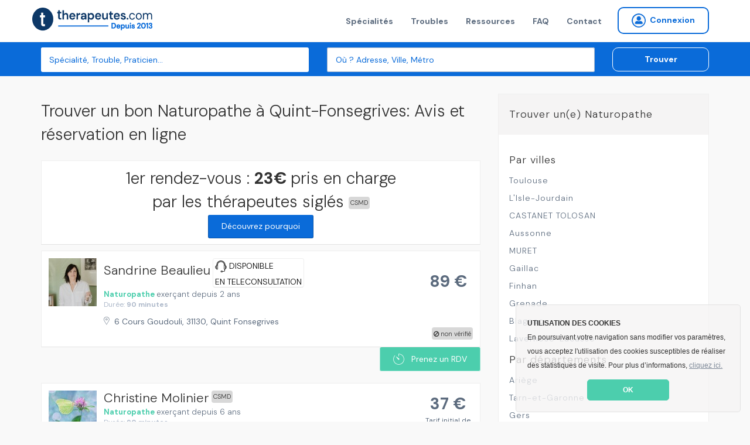

--- FILE ---
content_type: text/html; charset=utf-8
request_url: https://www.therapeutes.com/naturopathe/quint-fonsegrives
body_size: 9160
content:
<!DOCTYPE html>
<html lang='fr'>
<head>
<title>Trouvez un bon Naturopathe à Quint-Fonsegrives: TOP 10 du meilleur Naturopathe à Quint-Fonsegrives en 2026</title>

<link rel="stylesheet" media="screen" href="/assets/application-d96b3c1ff18bbb3c2a59b587761746b2b78cf2c51f37be2159f02bd25da8ce35.css" />
<link rel="shortcut icon" type="image/x-icon" href="/assets/favicon-c026cd05f09f92be1c952b8aeb446a53ecce30dd25535206396ca68eeb87b507.ico" />
<meta name="csrf-param" content="authenticity_token" />
<meta name="csrf-token" content="d+MPs/ndMmKeu1VJW/JCPKuk5DTXvtidfz3YWJ4kTtg0MD64hdWltqLSzw6takb5gdBWE4S5338fvcP97Wr50w==" />
<meta content='IE=edge' http-equiv='X-UA-Compatible'>
<meta content='width=device-width, initial-scale=1, minimum-scale=1, maximum-scale=1, user-scalable=0' name='viewport'>
<meta content='telephone=yes' name='format-detection'>
<meta charset='utf-8'>
<meta content='Bénéficiez d&#39;une prise en charge de 23€ avec votre Naturopathe à Quint-Fonsegrives sur Therapeutes.com' name='description'>
<meta content='pk_live_4PJzQzMtSId3YdiaBJ5WEA0d' name='stripe-key'>
<meta content='website' property='og:type'>
<meta content='Bénéficiez d&#39;une prise en charge de 23€ avec votre Naturopathe à Quint-Fonsegrives sur Therapeutes.com' property='og:description'>
<meta content='Trouvez un bon Naturopathe à Quint-Fonsegrives: TOP 10 du meilleur Naturopathe à Quint-Fonsegrives en 2026' property='og:title'>
<meta content='https://therapeutes.com/assets/homepage-3853f92ea706cd54e570c1996c56acd3f320c6ed52d74cae0d4afc351e42f6e3.png' property='og:image'>
<meta content='660437770697815' property='fb:app_id'>


<link href='//cdnjs.cloudflare.com/ajax/libs/cookieconsent2/3.0.3/cookieconsent.min.css' rel='stylesheet' type='text/css'>
<script src='//cdnjs.cloudflare.com/ajax/libs/cookieconsent2/3.0.3/cookieconsent.min.js'></script>
<script>
  window.addEventListener("load", function(){
  window.cookieconsent.initialise({
    "theme": "classic",
    "position": "bottom-right",
    "content": {
      "message": "<b>UTILISATION DES COOKIES</b><br>En poursuivant votre navigation sans modifier vos paramètres, vous acceptez l'utilisation des cookies susceptibles de réaliser des statistiques de visite. Pour plus d’informations,",
      "link": "cliquez ici.",
      "href": "/cookies",
      "dismiss": "OK"
    }
  })});
</script>


<!--[if lt IE 9]>
<script src="http://html5shiv.googlecode.com/svn/trunk/html5.js"></script>
<![endif]-->

</head>
<body data-page-identifier='results'>
<script>
jsonData  = {'pageCategory':'search','searchCategory':'naturopathie','searchLocation':'quint-fonsegrives'}
dataLayer = [ jsonData ];
</script>
<!-- Google Tag Manager -->
<noscript><iframe src="//www.googletagmanager.com/ns.html?id=GTM-NHGSBF"
height="0" width="0" style="display:none;visibility:hidden"></iframe></noscript>
<script>(function(w,d,s,l,i){w[l]=w[l]||[];w[l].push({'gtm.start':
new Date().getTime(),event:'gtm.js'});var f=d.getElementsByTagName(s)[0],
j=d.createElement(s),dl=l!='dataLayer'?'&l='+l:'';j.async=true;j.src=
'//www.googletagmanager.com/gtm.js?id='+i+dl;f.parentNode.insertBefore(j,f);
})(window,document,'script','dataLayer','GTM-NHGSBF');</script>
<!-- End Google Tag Manager -->

<div data-react-class="NotificationBar" data-react-props="{}"></div>

<nav class='navbar navbar-default navbar-static-top navbar-fixed-top-desktop'>
<div class='container'>
<div class='navbar-header'>
<a class="navbar-brand" href="/"><img width="206" height="40" alt="Therapeutes.com: Trouvez votre thérapeute en médecines douces et prenez rendez-vous en ligne" class="img-fluid" src="/assets/therapeutes-logo-baseline-e2f185a769097ee3f094a7d19e48d0ae6f960052eddd79c5908b25ce0e1ee683.png" />
</a></div>
<div class='collapse navbar-collapse'>
<ul class='nav navbar-nav navbar-right'>
<li><a href="/trouver">Spécialités</a></li>
<li><a href="/affections">Troubles</a></li>
<li><a href="/ma-sante">Ressources</a></li>
<li><a href="/patient/foire-aux-questions">FAQ</a></li>
<li><a href="/contactez-nous">Contact</a></li>

<li>
<form class="button_to" method="get" action="/praticien/connexion"><button class="btn btn-sm btn-radius navbar-btn no-right-margin btn-primary-outline bold vg-aligner" type="submit"><i class='icon-connexion icon-round'></i>
<span>Connexion</span>
</button></form></li>

</ul>
</div>
</div>
</nav>


<div class='page-wrap'>
<section class='background-secondary-action' style='position: relative; z-index: 2'>
<div class='space-xs-10'></div>
<div data-react-class="SearchForm" data-react-props="{&quot;inline&quot;:true}"></div>
</section>






<section class='results'>
<div class='container'>
<div class='row'>
<div class='col-md-8'>
<div itemprop='review' itemscope='' itemtype='http://schema.org/Review'>
<div itemprop='itemReviewed' itemscope='' itemtype='http://schema.org/Organization'>
<meta content='Therapeutes.com' itemprop='name'>
</div>
<div itemprop='reviewRating' itemscope='' itemtype='http://schema.org/aggregateRating'>
<meta content='4.8' itemprop='ratingValue'>
<meta content='5.0' itemprop='bestRating'>
<meta content='21083' itemprop='ratingCount'>
</div>
<meta content='Users' itemprop='author'>
</div>

<h1 class='h3'>Trouver un bon Naturopathe à Quint-Fonsegrives: Avis et réservation en ligne</h1>
<div class='content-block text-center'>
<div class='h3'>
1er rendez-vous :
<strong>
23€
</strong>
pris en charge par les thérapeutes siglés
<div class='csmd'>
CSMD
</div>
<br>
<a class="btn btn-secondary btn-sm" href="/#pourquoi">Découvrez pourquoi</a>
</div>
</div>
<div class='space-xs-10'></div>

<ul>
<li>
<div class='border background-light'>
<div class='media media-result'>
<a class="media-left media-top" href="/naturopathe/quint-fonsegrives/sandrine-beaulieu"><img alt="Sandrine Beaulieu , Naturopathie à Quint Fonsegrives, France" title="Sandrine Beaulieu , Naturopathie à Quint Fonsegrives, France" width="82" height="82" itemprop="image" src="https://s3-eu-west-1.amazonaws.com/therapeutes-production/profiles/cb45053e-3be9-45f2-8ca1-0f79e9088b3f/medium/image.jpg" />
</a><div class='media-body'>
<div class='media-heading no-margin'>
<h2 class='h2 inline-block'>
<a href="/naturopathe/quint-fonsegrives/sandrine-beaulieu">
<span class='mobile-no-top'>Sandrine Beaulieu </span>
</a></h2>

<div class='teleconsult_box'>
<img style="height:20px; width:auto" src="/headphones-mic.svg" alt="Headphones mic" />
DISPONIBLE
<BR></BR>
EN TELECONSULTATION
</div>
</div>
<p class='no-margin'>
<span class='color-primary-reaction bold'>
<a class="color-primary-action" href="/naturopathie">Naturopathe</a>
</span>
<span class='mobile-block'>
exerçant depuis 2 ans
</span>
</p>
<div class='small color-muted'>
Durée:
<b>
90 minutes
</b>
</div>
<div class='space-xs-10'></div>
<a target="_blank" class="mobile-inline-block" href="//www.google.com/maps/place/6%20Cours%20Goudouli%2C%2031130%2C%20Quint%20Fonsegrives"><address>
6 Cours Goudouli, 31130, Quint Fonsegrives
</address>
</a></div>
<div class='ban-square'>
<i class='icon-ban'></i>
non vérifié
</div>
<div class='media-right media-middle'>
<div class='centralized' style='width: 85px;height: 80px'>
<div class='h3 bold no-margin color-paragraph'>
89 €
</div>
</div>
</div>
</div>

</div>
<div class='text-right'>
<div data-react-class="CreateRdvButton" data-react-props="{&quot;path&quot;:&quot;/naturopathe/quint-fonsegrives/sandrine-beaulieu&quot;,&quot;label&quot;:&quot;Prenez un RDV&quot;,&quot;calling&quot;:false,&quot;not_available&quot;:false}"></div>
</div>

<div class='space-xs-20'></div>
</li>
<li>
<div class='border background-light'>
<div class='media media-result'>
<a class="media-left media-top" href="/naturopathe/toulouse/christine-molinier"><img alt="Christine Molinier , Naturopathie à Toulouse, France" title="Christine Molinier , Naturopathie à Toulouse, France" width="82" height="82" itemprop="image" src="https://s3-eu-west-1.amazonaws.com/therapeutes-production/profiles/45ae0732-db13-43c1-b59a-7bbe5729bfda/medium/image.jpg" />
</a><div class='media-body'>
<div class='media-heading no-margin'>
<h2 class='h2 inline-block'>
<a href="/naturopathe/toulouse/christine-molinier">
<span class='mobile-no-top'>Christine Molinier </span>
</a></h2>

<div class='csmd'>
CSMD
</div>
</div>
<p class='no-margin'>
<span class='color-primary-reaction bold'>
<a class="color-primary-action" href="/naturopathie">Naturopathe</a>
</span>
<span class='mobile-block'>
exerçant depuis 6 ans
</span>
</p>
<div class='small color-muted'>
Durée:
<b>
90 minutes
</b>
</div>
<div class='space-xs-10'></div>
<a target="_blank" class="mobile-inline-block" href="//www.google.com/maps/place/195%20Avenue%20Jean%20Rieux%2C%2031500%2C%20Toulouse"><address>
195 Avenue Jean Rieux, 31500, Toulouse
</address>
</a></div>
<div class='ban-square'>
<i class='icon-ban'></i>
non vérifié
</div>
<div class='media-right media-middle'>
<div class='centralized' style='width: 85px;height: 80px'>
<div class='h3 bold no-margin color-paragraph'>
37 €
</div>
<div class='background-light color-paragraph'>
<small>
Tarif initial de 60 €
</small>
</div>
</div>
</div>
</div>

</div>
<div class='text-right'>
<div data-react-class="CreateRdvButton" data-react-props="{&quot;path&quot;:&quot;/naturopathe/toulouse/christine-molinier&quot;,&quot;label&quot;:&quot;Prenez un RDV&quot;,&quot;calling&quot;:false,&quot;not_available&quot;:false}"></div>
</div>

<div class='space-xs-20'></div>
</li>
<li>
<div class='border background-light'>
<div class='media media-result'>
<a class="media-left media-top" href="/naturopathe/toulouse/virginie-perez"><img alt="Virginie Perez , Naturopathie à Toulouse, France" title="Virginie Perez , Naturopathie à Toulouse, France" width="82" height="82" itemprop="image" src="https://s3-eu-west-1.amazonaws.com/therapeutes-production/profiles/2721d64e-59ca-4e32-9ba4-fdd72c6a6401/medium/image.jpg" />
</a><div class='media-body'>
<div class='media-heading no-margin'>
<h2 class='h2 inline-block'>
<a href="/naturopathe/toulouse/virginie-perez">
<span class='mobile-no-top'>Virginie Perez </span>
</a></h2>

</div>
<p class='no-margin'>
<span class='color-primary-reaction bold'>
<a class="color-primary-action" href="/naturopathie">Naturopathe</a>
</span>
<span class='mobile-block'>
exerçant depuis 2 ans
</span>
</p>
<div class='small color-muted'>
Durée:
<b>
90 minutes
</b>
</div>
<div class='space-xs-10'></div>
<a target="_blank" class="mobile-inline-block" href="//www.google.com/maps/place/182%20Route%20D%27albi%2C%2031200%2C%20Toulouse"><address>
182 Route D'albi, 31200, Toulouse
</address>
</a></div>
<div class='ban-square'>
<i class='icon-ban'></i>
non vérifié
</div>
<div class='media-right media-middle'>
<div class='centralized' style='width: 85px;height: 80px'>
<div class='h3 bold no-margin color-paragraph'>
80 €
</div>
</div>
</div>
</div>

</div>
<div class='text-right'>
<div data-react-class="CreateRdvButton" data-react-props="{&quot;path&quot;:&quot;/naturopathe/toulouse/virginie-perez&quot;,&quot;label&quot;:&quot;Prenez un RDV&quot;,&quot;calling&quot;:false,&quot;not_available&quot;:false}"></div>
</div>

<div class='space-xs-20'></div>
</li>
<li>
<div class='border background-light'>
<div class='media media-result'>
<a class="media-left media-top" href="/naturopathe/toulouse/francoise-lorthioir"><img alt="Francoise Lorthioir , Naturopathie à Toulouse, France" title="Francoise Lorthioir , Naturopathie à Toulouse, France" width="82" height="82" itemprop="image" src="https://s3-eu-west-1.amazonaws.com/therapeutes-production/profiles/b85f7407-ab29-4935-b317-ecee6264146b/medium/image.jpg" />
</a><div class='media-body'>
<div class='media-heading no-margin'>
<h2 class='h2 inline-block'>
<a href="/naturopathe/toulouse/francoise-lorthioir">
<span class='mobile-no-top'>Francoise Lorthioir </span>
</a></h2>

</div>
<p class='no-margin'>
<span class='color-primary-reaction bold'>
<a class="color-primary-action" href="/naturopathie">Naturopathe</a>
</span>
<span class='mobile-block'>
exerçant depuis 4 ans
</span>
</p>
<div class='small color-muted'>
Durée:
<b>
90 minutes
</b>
</div>
<div class='space-xs-10'></div>
<a target="_blank" class="mobile-inline-block" href="//www.google.com/maps/place/12%20Rue%20Jean%20Martin%20Charcot%2C%2031400%2C%20Toulouse"><address>
12 Rue Jean Martin Charcot, 31400, Toulouse
</address>
</a></div>
<div class='ban-square'>
<i class='icon-ban'></i>
non vérifié
</div>
<div class='media-right media-middle'>
<div class='centralized' style='width: 85px;height: 80px'>
<div class='h3 bold no-margin color-paragraph'>
60 €
</div>
</div>
</div>
</div>

</div>
<div class='text-right'>
<div data-react-class="CreateRdvButton" data-react-props="{&quot;path&quot;:&quot;/naturopathe/toulouse/francoise-lorthioir&quot;,&quot;label&quot;:&quot;Prenez un RDV&quot;,&quot;calling&quot;:false,&quot;not_available&quot;:false}"></div>
</div>

<div class='space-xs-20'></div>
</li>
<li>
<div class='border background-light'>
<div class='media media-result'>
<a class="media-left media-top" href="/naturopathe/toulouse/sabine-moreno-ugena-10656"><img alt="Sabine Moreno Ugena , Naturopathie à Toulouse, France" title="Sabine Moreno Ugena , Naturopathie à Toulouse, France" width="82" height="82" itemprop="image" src="https://s3-eu-west-1.amazonaws.com/therapeutes-production/profiles/3c78c6d6-3adb-4e09-9022-ece5856db892/medium/image.jpg" />
</a><div class='media-body'>
<div class='media-heading no-margin'>
<h2 class='h2 inline-block'>
<a href="/naturopathe/toulouse/sabine-moreno-ugena-10656">
<span class='mobile-no-top'>Sabine Moreno Ugena </span>
</a></h2>

</div>
<p class='no-margin'>
<span class='color-primary-reaction bold'>
<a class="color-primary-action" href="/naturopathie">Naturopathe</a>
</span>
<span class='mobile-block'>
exerçant depuis 30 ans
</span>
</p>
<div class='small color-muted'>
Durée:
<b>
55 minutes
</b>
</div>
<div class='space-xs-10'></div>
<a target="_blank" class="mobile-inline-block" href="//www.google.com/maps/place/19%20Rue%20Perchepinte%2C%2031000%2C%20Toulouse"><address>
19 Rue Perchepinte, 31000, Toulouse
</address>
</a></div>
<div class='ban-square'>
<i class='icon-ban'></i>
non vérifié
</div>
<div class='media-right media-middle'>
<div class='centralized' style='width: 85px;height: 80px'>
<div class='h3 bold no-margin color-paragraph'>
60 €
</div>
</div>
</div>
</div>

</div>
<div class='text-right'>
<div data-react-class="CreateRdvButton" data-react-props="{&quot;path&quot;:&quot;/naturopathe/toulouse/sabine-moreno-ugena-10656&quot;,&quot;label&quot;:&quot;Prenez un RDV&quot;,&quot;calling&quot;:false,&quot;not_available&quot;:false}"></div>
</div>

<div class='space-xs-20'></div>
</li>
<li>
<div class='border background-light'>
<div class='media media-result'>
<a class="media-left media-top" href="/naturopathe/toulouse/bessagnet-bessagnet"><img alt="Bessagnet Bessagnet , Naturopathie à Toulouse, France" title="Bessagnet Bessagnet , Naturopathie à Toulouse, France" width="82" height="82" itemprop="image" src="https://s3-eu-west-1.amazonaws.com/therapeutes-production/profiles/6000fa18-5f7a-4d00-803c-e3afe985b78a/medium/image.jpg" />
</a><div class='media-body'>
<div class='media-heading no-margin'>
<h2 class='h2 inline-block'>
<a href="/naturopathe/toulouse/bessagnet-bessagnet">
<span class='mobile-no-top'>Bessagnet Bessagnet </span>
</a></h2>

<div class='teleconsult_box'>
<img style="height:20px; width:auto" src="/headphones-mic.svg" alt="Headphones mic" />
DISPONIBLE
<BR></BR>
EN TELECONSULTATION
</div>
</div>
<p class='no-margin'>
<span class='color-primary-reaction bold'>
<a class="color-primary-action" href="/naturopathie">Naturopathe</a>
</span>
<span class='mobile-block'>
exerçant depuis 1 an
</span>
</p>
<div class='small color-muted'>
Durée:
<b>
90 minutes
</b>
</div>
<div class='space-xs-10'></div>
<a target="_blank" class="mobile-inline-block" href="//www.google.com/maps/place/19%20Rue%20H%C3%A9liot%2C%2031000%2C%20Toulouse"><address>
19 Rue Héliot, 31000, Toulouse
</address>
</a></div>
<div class='ban-square'>
<i class='icon-ban'></i>
non vérifié
</div>
<div class='media-right media-middle'>
<div class='centralized' style='width: 85px;height: 80px'>
<div class='h3 bold no-margin color-paragraph'>
70 €
</div>
</div>
</div>
</div>

</div>
<div class='text-right'>
<div data-react-class="CreateRdvButton" data-react-props="{&quot;path&quot;:&quot;/naturopathe/toulouse/bessagnet-bessagnet&quot;,&quot;label&quot;:&quot;Prenez un RDV&quot;,&quot;calling&quot;:false,&quot;not_available&quot;:false}"></div>
</div>

<div class='space-xs-20'></div>
</li>
<li>
<div class='border background-light'>
<div class='media media-result'>
<a class="media-left media-top" href="/naturopathe/toulouse/garance-gattoni"><img alt="Garance Gattoni , Naturopathie à Toulouse, France" title="Garance Gattoni , Naturopathie à Toulouse, France" width="82" height="82" itemprop="image" src="https://s3-eu-west-1.amazonaws.com/therapeutes-production/profiles/16edc360-848d-4f99-aa8f-cd1c2c2aa7e4/medium/image.jpg" />
</a><div class='media-body'>
<div class='media-heading no-margin'>
<h2 class='h2 inline-block'>
<a href="/naturopathe/toulouse/garance-gattoni">
<span class='mobile-no-top'>Garance Gattoni </span>
</a></h2>

<div class='teleconsult_box'>
<img style="height:20px; width:auto" src="/headphones-mic.svg" alt="Headphones mic" />
DISPONIBLE
<BR></BR>
EN TELECONSULTATION
</div>
</div>
<p class='no-margin'>
<span class='color-primary-reaction bold'>
<a class="color-primary-action" href="/naturopathie">Naturopathe</a>
</span>
<span class='mobile-block'>
exerçant depuis 1 an
</span>
</p>
<div class='small color-muted'>
Durée:
<b>
90 minutes
</b>
</div>
<div class='space-xs-10'></div>
<a target="_blank" class="mobile-inline-block" href="//www.google.com/maps/place/1%20Rue%20Tripi%C3%A8re%2C%2031000%2C%20Toulouse"><address>
1 Rue Tripière, 31000, Toulouse
</address>
</a></div>
<div class='ban-square'>
<i class='icon-ban'></i>
non vérifié
</div>
<div class='media-right media-middle'>
<div class='centralized' style='width: 85px;height: 80px'>
<div class='h3 bold no-margin color-paragraph'>
60 €
</div>
</div>
</div>
</div>

</div>
<div class='text-right'>
<div data-react-class="CreateRdvButton" data-react-props="{&quot;path&quot;:&quot;/naturopathe/toulouse/garance-gattoni&quot;,&quot;label&quot;:&quot;Prenez un RDV&quot;,&quot;calling&quot;:false,&quot;not_available&quot;:false}"></div>
</div>

<div class='space-xs-20'></div>
</li>
<li>
<div class='border background-light'>
<div class='media media-result'>
<a class="media-left media-top" href="/naturopathe/toulouse/elisabeth-lacoste"><img alt="élisabeth  Lacoste , Naturopathie à Toulouse, France" title="élisabeth  Lacoste , Naturopathie à Toulouse, France" width="82" height="82" itemprop="image" src="https://s3-eu-west-1.amazonaws.com/therapeutes-production/profiles/8c9ec4b0-14fa-4b76-9576-567c9cca1225/medium/image.jpg" />
</a><div class='media-body'>
<div class='media-heading no-margin'>
<h2 class='h2 inline-block'>
<a href="/naturopathe/toulouse/elisabeth-lacoste">
<span class='mobile-no-top'>élisabeth  Lacoste </span>
</a></h2>

<div class='teleconsult_box'>
<img style="height:20px; width:auto" src="/headphones-mic.svg" alt="Headphones mic" />
DISPONIBLE
<BR></BR>
EN TELECONSULTATION
</div>
</div>
<p class='no-margin'>
<span class='color-primary-reaction bold'>
<a class="color-primary-action" href="/naturopathie">Naturopathe</a>
</span>
<span class='mobile-block'>
exerçant depuis 1 an
</span>
</p>
<div class='small color-muted'>
Durée:
<b>
90 minutes
</b>
</div>
<div class='space-xs-10'></div>
<a target="_blank" class="mobile-inline-block" href="//www.google.com/maps/place/125%20Chemin%20De%20Ramelet%20Moundi%2C%2031100%2C%20Toulouse"><address>
125 Chemin De Ramelet Moundi, 31100, Toulouse
</address>
</a></div>
<div class='ban-square'>
<i class='icon-ban'></i>
non vérifié
</div>
<div class='media-right media-middle'>
<div class='centralized' style='width: 85px;height: 80px'>
<div class='h3 bold no-margin color-paragraph'>
75 €
</div>
</div>
</div>
</div>

</div>
<div class='text-right'>
<div data-react-class="CreateRdvButton" data-react-props="{&quot;path&quot;:&quot;/naturopathe/toulouse/elisabeth-lacoste&quot;,&quot;label&quot;:&quot;Prenez un RDV&quot;,&quot;calling&quot;:false,&quot;not_available&quot;:false}"></div>
</div>

<div class='space-xs-20'></div>
</li>
<li>
<div class='border background-light'>
<div class='media media-result'>
<a class="media-left media-top" href="/naturopathe/toulouse/laure-darcel"><img alt="Laure Darcel , Naturopathie à Toulouse, France" title="Laure Darcel , Naturopathie à Toulouse, France" width="82" height="82" itemprop="image" src="https://s3-eu-west-1.amazonaws.com/therapeutes-production/profiles/420ffd4e-72a7-41d4-b3e4-08c4884da566/medium/image.jpg" />
</a><div class='media-body'>
<div class='media-heading no-margin'>
<h2 class='h2 inline-block'>
<a href="/naturopathe/toulouse/laure-darcel">
<span class='mobile-no-top'>Laure Darcel </span>
</a></h2>

</div>
<p class='no-margin'>
<span class='color-primary-reaction bold'>
<a class="color-primary-action" href="/naturopathie">Naturopathe</a>
</span>
<span class='mobile-block'>
exerçant depuis 2 ans
</span>
</p>
<div class='small color-muted'>
Durée:
<b>
90 minutes
</b>
</div>
<div class='space-xs-10'></div>
<a target="_blank" class="mobile-inline-block" href="//www.google.com/maps/place/102%20Rue%20De%20La%20Providence%2C%2031500%2C%20Toulouse"><address>
102 Rue De La Providence, 31500, Toulouse
</address>
</a></div>
<div class='ban-square'>
<i class='icon-ban'></i>
non vérifié
</div>
<div class='media-right media-middle'>
<div class='centralized' style='width: 85px;height: 80px'>
<div class='h3 bold no-margin color-paragraph'>
60 €
</div>
</div>
</div>
</div>

</div>
<div class='text-right'>
<div data-react-class="CreateRdvButton" data-react-props="{&quot;path&quot;:&quot;/naturopathe/toulouse/laure-darcel&quot;,&quot;label&quot;:&quot;Prenez un RDV&quot;,&quot;calling&quot;:false,&quot;not_available&quot;:false}"></div>
</div>

<div class='space-xs-20'></div>
</li>
<li>
<div class='border background-light'>
<div class='media media-result'>
<a class="media-left media-top" href="/naturopathe/pechabou/aude-mieville"><img alt="Aude Mieville , Naturopathie à Pechabou, France" title="Aude Mieville , Naturopathie à Pechabou, France" width="82" height="82" itemprop="image" src="https://s3-eu-west-1.amazonaws.com/therapeutes-production/profiles/ee9e133e-9776-4a85-89b2-92d97bf37e67/medium/image.jpg" />
</a><div class='media-body'>
<div class='media-heading no-margin'>
<h2 class='h2 inline-block'>
<a href="/naturopathe/pechabou/aude-mieville">
<span class='mobile-no-top'>Aude Mieville </span>
</a></h2>

<div class='csmd'>
CSMD
</div>
<div class='teleconsult_box'>
<img style="height:20px; width:auto" src="/headphones-mic.svg" alt="Headphones mic" />
DISPONIBLE
<BR></BR>
EN TELECONSULTATION
</div>
</div>
<p class='no-margin'>
<span class='color-primary-reaction bold'>
<a class="color-primary-action" href="/naturopathie">Naturopathe</a>
</span>
<span class='mobile-block'>
exerçant depuis 5 ans
</span>
</p>
<div class='small color-muted'>
Durée:
<b>
60 minutes
</b>
</div>
<div class='space-xs-10'></div>
<a target="_blank" class="mobile-inline-block" href="//www.google.com/maps/place/14%20Rue%20Du%20Canal%20Des%202%20Mers%2C%2031320%2C%20Pechabou"><address>
14 Rue Du Canal Des 2 Mers, 31320, Pechabou
</address>
</a></div>
<div class='ban-square'>
<i class='icon-ban'></i>
non vérifié
</div>
<div class='media-right media-middle'>
<div class='centralized' style='width: 85px;height: 80px'>
<div class='h3 bold no-margin color-paragraph'>
37 €
</div>
<div class='background-light color-paragraph'>
<small>
Tarif initial de 60 €
</small>
</div>
</div>
</div>
</div>

</div>
<div class='text-right'>
<div data-react-class="CreateRdvButton" data-react-props="{&quot;path&quot;:&quot;/naturopathe/pechabou/aude-mieville&quot;,&quot;label&quot;:&quot;Prenez un RDV&quot;,&quot;calling&quot;:false,&quot;not_available&quot;:false}"></div>
</div>

<div class='space-xs-20'></div>
</li>
</ul>
<div class='text-center'>
<nav>
<ul class='pagination'>


<li class='active page'>
<a href="/naturopathe/quint-fonsegrives">1</a>
</li>

<li class='page'>
<a rel="next" href="/naturopathe/quint-fonsegrives?page=2">2</a>
</li>

<li class='page'>
<a href="/naturopathe/quint-fonsegrives?page=3">3</a>
</li>

<li class='next_page'>
<a rel="next" href="/naturopathe/quint-fonsegrives?page=2"><i class='icon-carret icon-xs'></i>
</a></li>

<li class='last next no-mobile'>
<a href="/naturopathe/quint-fonsegrives?page=3">Dernier</a>
</li>

</ul>
</nav>

</div>
<div class='space-xs-20'></div>
<h2 class='h3'>Dans quel cas consulter un(e) naturopathe ?</h2>
<ul class='row'>
<li class='col-md-12'><div class='media'>
<a class="media-left media-top" href="/affections/troubles-du-metabolisme/calculs-renaux"><img src="https://s3-eu-west-1.amazonaws.com/therapeutes-production/seo_images/Pathology/233/vignette/image.jpg" alt="Image" />
</a><div class='media-body'>
<div class='media-heading no-margin'>
<a href="/affections/troubles-du-metabolisme/calculs-renaux"><h3 class='h5 no-margin light'>Calculs rénaux</h3>
</a></div>
<p>Le calcul rénal, traditionnellement appelé « Pierre aux reins », est un cristal, une concrétion, formé dans les reins et pouvant entrainer parfois de vives douleurs : c’est ce qu’on appelle la colite néphrétique.</p>
</div>
</div>
<div class='space-xs-20'></div>
</li>
<li class='col-md-12'><div class='media'>
<a class="media-left media-top" href="/affections/rhumatismes/arthrite"><img src="https://s3-eu-west-1.amazonaws.com/therapeutes-production/seo_images/Pathology/98/vignette/image.jpg" alt="Image" />
</a><div class='media-body'>
<div class='media-heading no-margin'>
<a href="/affections/rhumatismes/arthrite"><h3 class='h5 no-margin light'>Arthrite</h3>
</a></div>
<p>L'arthrite est une maladie complexe loin d'avoir livré tous ses secrets. Les recherches montrent que les facteurs nutritionnels, les approches douces par ostéopathie par exemple donnent de très bons résultats.</p>
</div>
</div>
<div class='space-xs-20'></div>
</li>
<li class='col-md-12'><div class='media'>
<a class="media-left media-top" href="/affections/depression/depression-chronique-4"><img src="https://s3-eu-west-1.amazonaws.com/therapeutes-production/seo_images/Pathology/18/vignette/image.jpg" alt="Image" />
</a><div class='media-body'>
<div class='media-heading no-margin'>
<a href="/affections/depression/depression-chronique-4"><h3 class='h5 no-margin light'>Dépression chronique</h3>
</a></div>
<p>La vraie dépression ou épisode dépressif n'est pas un simple mal-être de quelques jours. Elle se traduit par des symptômes précis et se manifeste sur une durée minimale de deux semaines.</p>
</div>
</div>
<div class='space-xs-20'></div>
</li>
<li class='col-md-12'><div class='media'>
<a class="media-left media-top" href="/affections/troubles-de-la-fatigue/troubles-de-la-fatigue-7"><img src="https://s3-eu-west-1.amazonaws.com/therapeutes-production/seo_images/Pathology/1850/vignette/image.jpg" alt="Image" />
</a><div class='media-body'>
<div class='media-heading no-margin'>
<a href="/affections/troubles-de-la-fatigue/troubles-de-la-fatigue-7"><h3 class='h5 no-margin light'>Troubles de la fatigue</h3>
</a></div>
<p>La fatigue est définie comme un épuisement physique ou psychologique qui apparaît après un effort intense ou continu. Ses causes sont multifactorielles et peuvent être physiologiques, organiques ou fonctionnelles...</p>
</div>
</div>
<div class='space-xs-20'></div>
</li>
<li class='col-md-12'><div class='media'>
<a class="media-left media-top" href="/affections/depression/depression-saisonniere"><img src="https://s3-eu-west-1.amazonaws.com/therapeutes-production/seo_images/Pathology/19/vignette/image.jpg" alt="Image" />
</a><div class='media-body'>
<div class='media-heading no-margin'>
<a href="/affections/depression/depression-saisonniere"><h3 class='h5 no-margin light'>Dépression saisonnière</h3>
</a></div>
<p>La dépression saisonnière est très fréquente à l'approche de l'hiver et touche plus de 5 % des Français, dont 75 % de femmes. Au-delà des symptômes de  &quot;blues hivernal&quot; il est recommandé de mettre en place des stratégies pour en atténuer les effets, grâce aux médecines complémentaires.</p>
</div>
</div>
<div class='space-xs-20'></div>
</li>
</ul>
</div>
<div class='col-md-4'>
<div class='information-block'>
<dl>
<dt>Trouver un(e) Naturopathe</dt>
<dd>
<div class='h5 light'>Par villes</div>
<ul class='list-block list-bullet'>
<li><a href="/naturopathe/toulouse">Toulouse</a></li>
<li><a href="/naturopathe/l-isle-jourdain">L&#39;Isle-Jourdain</a></li>
<li><a href="/naturopathe/castanet-tolosan">CASTANET TOLOSAN</a></li>
<li><a href="/naturopathe/aussonne">Aussonne</a></li>
<li><a href="/naturopathe/muret">MURET</a></li>
<li><a href="/naturopathe/gaillac">Gaillac</a></li>
<li><a href="/naturopathe/finhan">Finhan</a></li>
<li><a href="/naturopathe/grenade">Grenade</a></li>
<li><a href="/naturopathe/blagnac">Blagnac</a></li>
<li><a href="/naturopathe/lavernose-lacasse">Lavernose-Lacasse</a></li>
</ul>
<div class='h5 light'>Par départements</div>
<ul class='list-block list-bullet'>
<li><a href="/naturopathe/ariege">Ariège</a></li>
<li><a href="/naturopathe/tarn-et-garonne">Tarn-et-Garonne</a></li>
<li><a href="/naturopathe/gers">Gers</a></li>
<li><a href="/naturopathe/tarn">Tarn</a></li>
</ul>
</dd>
</dl>
</div>

</div>
</div>
</div>
</section>

</div>

<section class='background-deep-blue light-color'>
<div class='container text-center'>
</div>
<hr class='thin'>
<div class='space-xs-20'></div>
<div class='container text-left'>
<div class='row'>
<div class='col-md-3'>
<img class="fit-content" src="/assets/therapeutes-logo-blanc-col-93f883906a622db2ab3ad216a9b7a2f5d4ca79a786416867051a2bbbd535bddb.png" alt="Therapeutes logo blanc col" />
<div class='space-xs-10'></div>
<p class='small color-white'>
L'écosystème de référence pour les thérapeutes et praticiens qui souhaitent accroître leur visibilité, renforcer leur réputation et simplifier la gestion de leur activité.
</p>
<p class='color-white text-center'>
Therapeutes.com est évalué
</p>
<div class='text-center' style='position: relative; display: block;'>
<div class='badge-number-score'>4.7/5</div>
<span class='eval' style='height: 20px; display: inline;'>
<img class="footer-stars" src="/assets/therapeutes-etoiles-jaune-059e4d79cd167309a679d735e07a1bf11bf5c17300d0725893fe70cbf1d9e70f.png" alt="Therapeutes etoiles jaune" />
</span>
</div>
</div>
<div class='col-md-3'>
<p class='color-white bold small'>
<a href="#">&gt; Therapeutes.com</a>
<ul class='color-white'>
<li><a href="/a-propos-de-nous">À propos de nous</a></li>
<li><a href="/ma-sante">Le blog officiel bien-être</a></li>
<li><a href="#">Nos partenaires</a></li>
<li><a href="#">Presse et médias</a></li>
<li><a href="/praticien/rejoignez-nous">Rejoindre notre équipe</a></li>
<li><a href="/contactez-nous">Nous contacter</a></li>
</ul>
</p>
</div>
<div class='col-md-3'>
<p class='color-white bold small'>
<a href="#">&gt; Annuaire</a>
<ul class='color-white'>
<li><a href="#">Trouver un thérapeute</a></li>
<li><a href="/plan-visilite">Inscrivez votre pratique</a></li>
<li><a href="#">Recommander un thérapeutes</a></li>
<li><a href="#">Liste des affections</a></li>
</ul>
</p>
<p class='color-white bold small'>
<a href="#">&gt; Rendez-vous par ville</a>
<ul class='color-white'>
<li><a href="/psychologue/paris">Psychologues Paris</a></li>
<li><a href="/naturopathe/paris">Naturopathes Paris</a></li>
<li><a href="/sophrologue/paris">Sophrologues Paris</a></li>
<li><a href="/hypnose/paris">Hypnotherapeute Paris</a></li>
<li><a href="/psychologue/marseille">Psychologues Marseille</a></li>
<li><a href="/naturopathe/marseille">Naturopathes Marseille</a></li>
<li><a href="/sophrologue/marseille">Sophrologues Marseille</a></li>
<li><a href="/hypnose/marseille">Hypnotherapeute Marseille</a></li>
<li><a href="/psychologue/lyon">Psychologues Lyon</a></li>
<li><a href="/naturopathe/lyon">Naturopathes Lyon</a></li>
<li><a href="/sophrologue/lyon">Sophrologues Lyon</a></li>
<li><a href="/hypnose/lyon">Hypnotherapeute Lyon</a></li>
</ul>
</p>
</div>
<div class='col-md-3'>
<p class='color-white bold small'>
<a href="#&#39;">&gt; Trouvez votre spécialité</a>
<ul class='color-white'>
<li><a href="/psychologue">Psychologue</a></li>
<li><a href="/sophrologue">Sophrologue</a></li>
<li><a href="/dieteticien">Diététicien</a></li>
<li><a href="/hypnotherapeute">Hypnothérapeute</a></li>
<li><a href="/naturopathe">Naturopathe</a></li>
<li><a href="/kinesitherapeute">Kinésithérapeute</a></li>
<li><a href="/osteopathe">Ostéopathe</a></li>
<li><a href="/reflexologue">Reflexologue</a></li>
<li><a href="/psychanalyste">Psychanalyste</a></li>
<li><a href="/professeur-de-yoga">Professeur de Yoga</a></li>
<li><a href="/trouver">Toutes les spécialités</a></li>
</ul>
</p>
</div>
</div>
</div>

<hr class='thin'>
<div class='space-xs-20'></div>
<div class='container text-left'>
<p class='minus color-white-80 warning'>
Avertissement: En cas de malaise ou de maladie, consultez d'abord un médecin ou un professionel de la santé en mesure de poser un diagnostic et de vous proposer les traitements appropriés. Ce site présente des informations générales sur les médecines nous conventionnelles. Il ne s'agit en aucun cas de conseils et consultations personnalisées. Les praticiens figurant sur ce site ne sont pas médecins et ne remplacent en aucun cas le rôle de votre médecin. En utilisant ce site vous reconnaissez qu'il ne propose ni diagnostic ni traitement de maladie. Les résultats ne sont pas garanties, ils dépendent de nombreux éléments et en particulier des personnes et du contexte.
</p>
</div>
<hr class='thin'>
<div class='space-xs-20'></div>
<div class='container text-left'>
<p class='petit color-white-80 bottom-footer'>
<a href="/conditions-generales">Conditions Générales</a>
<span>•</span>
<a href="/mentions-legales">Mention légales</a>
<span>•</span>
<a href="/conditions">Pollitique de confidentialité</a>
<span>•</span>
<a href="/conditions">Charte étique</a>
<span>•</span>
<a href="/code-de-deontologie">Code de déontologie</a>
<span>•</span>
<a href="/conditions">Droit d&#39;accès et de suppression des données</a>
<span>•</span>
<a href="/contactez-nous">Signaler un contenu illicite</a>
</p>
</div>

</section>
<footer>
<div class='container'>
<div class='row'>
<div class='col-md-6 desktop-text-left'>
<div class='row'>
<div class='footer-item bold'>
&copy; 2026 therapeutes.com Tous droits réservés.
</div>
</div>
</div>
<div class='col-md-6 desktop-text-right'>
<div class='footer-item'>
<a class="btn btn-square-social" target="_blank" href="https://www.pinterest.com/therapeutescom"><img src="/assets/icon/pinterest-5dba5a5e7982263305b72840a2a794178f02058282334ba961ebbda8e778b66c.png" alt="Pinterest" />
</a><a class="btn btn-square-social" target="_blank" href="https://www.instagram.com/therapeutescom/"><img src="/assets/icon/instagram-167374c0e1d722f5b3cfe0cf0b5cbbf719efa448d4fe3f2c8f82850570c49b4c.png" alt="Instagram" />
</a><a class="btn btn-square-social" target="_blank" href="https://www.linkedin.com/company/therapeutes-com"><img src="/assets/icon/linkedin-b9bf7ddf7ab1c83add5d687176dc055e5d2c377a895079e7ca5823a0552617aa.png" alt="Linkedin" />
</a><a class="btn btn-square-social" target="_blank" href="https://www.youtube.com/@therapeutescom/?sub_confirmation=1"><img src="/assets/icon/youtube-38aef072428b09d583370165d9c26e6a9977c5ab3393856d4fc0223304165456.png" alt="Youtube" />
</a><a class="btn btn-square-social" target="_blank" href="https://twitter.com/therapeutescom"><img src="/assets/icon/x-twitter-2b1a46dce7c5db9146300d099e6e17aebe0195bbfbed26be679e3a0e6bbd89f7.png" alt="X twitter" />
</a><a class="btn btn-square-social" target="_blank" href="https://www.facebook.com/therapeutesCom"><img src="/assets/icon/facebook-d79746ef171cf86d2bb6764735fa3fd3dba7698c145d806df318e855fbb44945.png" alt="Facebook" />
</a><a class="btn btn-square-social" target="_blank" href="https://www.tiktok.com/@therapeutescom"><img src="/assets/icon/tiktok-85e351bb6d561bf9a5fd053c12ed32b77fe3a4dac29766ba43932cc6b32744bc.png" alt="Tiktok" />
</a></div>
</div>
</div>
</div>
</footer>


<script src="//ajax.googleapis.com/ajax/libs/jquery/1.11.0/jquery.min.js"></script>
<script src="//cdnjs.cloudflare.com/ajax/libs/jquery-cookie/1.4.1/jquery.cookie.min.js"></script>
<script src="/assets/application-a302ff810536783fe4f8c7351197013967d6afc7c076d4ba8e43851bb02bc2e7.js"></script>

<script src="//maps.googleapis.com/maps/api/js?v=3.exp&amp;key=AIzaSyDAY5d0BJYDLBcL1xIUBM4SSAW069kyEz0&amp;libraries=places&amp;language=fr"></script>


</body>
</html>
